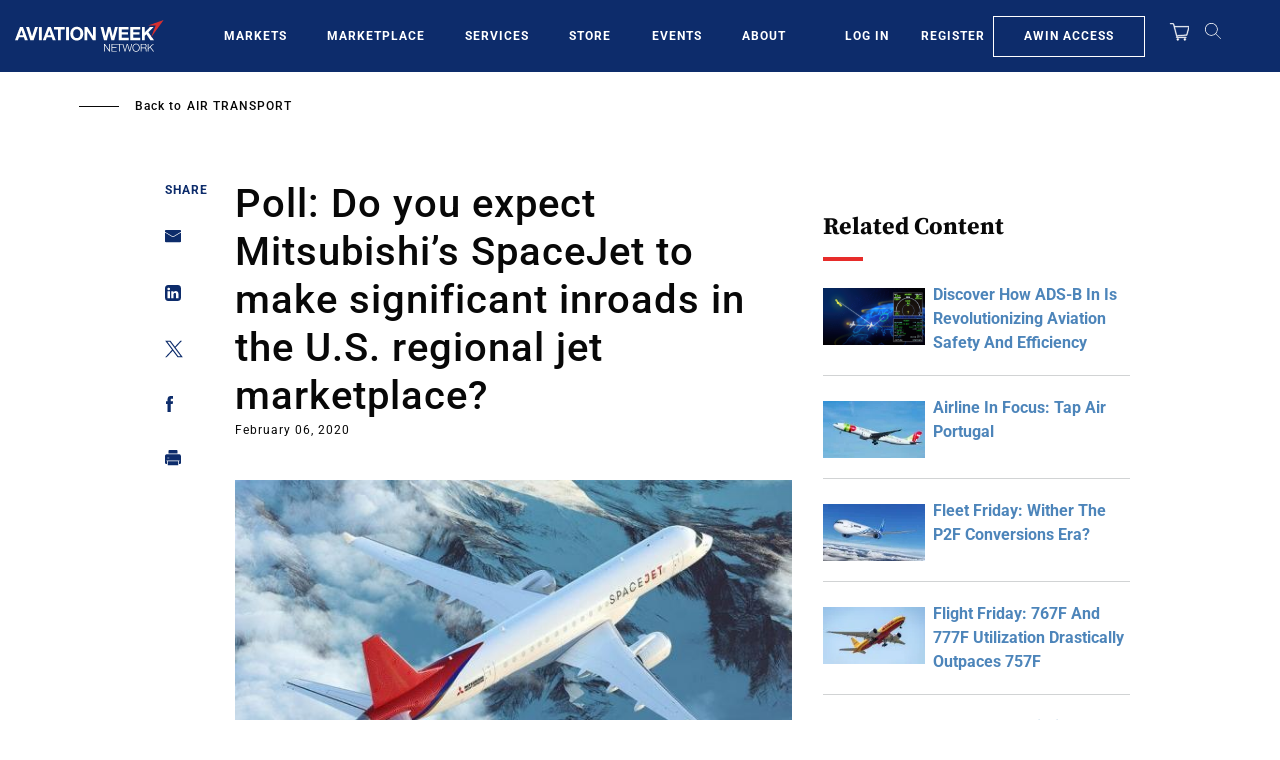

--- FILE ---
content_type: text/javascript; charset=UTF-8
request_url: https://aviationweek.com/awn/api/visitor-info?format=js
body_size: -288
content:
var awnVisitorInfo = {"ipAddress":"18.222.87.0"};

--- FILE ---
content_type: application/javascript
request_url: https://infograph.venngage.com/js/embed/v1/embed.js
body_size: 2761
content:
(function() {

    let host = 'https://infograph.venngage.com';

    function init() {
        // Prevent multiple Venngage embed scripts from running.
        // One script renders all embeds on the page.
        if (window.__venngage_embed_script_loaded) return;
        window.__venngage_embed_script_loaded = true;
        // Get all Venngage script elements. Convert HTMLCollection to Array.
        const scriptEls = [].slice.call(document.querySelectorAll('script[data-vg-id]'));

        // Get the script's hostname.
        host = getHost(scriptEls[0]);
        insertIframes(scriptEls);
        insertFooters(scriptEls);
    }

    function insertIframes(scriptEls) {
        scriptEls.forEach(function(current, i) {
            generateIframe(current);
        });
    }

    function insertFooters(scriptEls) {
        scriptEls.forEach(function(current, i) {
            // Check if the footer is enabled. It can be disabled by adding: data-f="false"
            if (getFooter(current)) {
                var footer = createFooter(
                    getTitle(current),
                    getSlug(current),
                    getID(current),
                    getPrivateLinkID(current),
                    getWidth(current),
                    getFixed(current),
                    getMultipage(current));
                current.parentNode.insertBefore(footer, current);
            }
        });
    }

    function createWrapper(maxWidth) {
        const el = document.createElement('div');
        el.style.margin = '0 auto';
        el.style.position = 'relative';
        el.style.height = '0';
        el.style.overflow = 'hidden';
        el.style.maxWidth = maxWidth + 'px';
        el.style.paddingBottom = '100%';
        return el;
    }

    function generateIframe(el) {
        // Fixed iframe
        if (getFixed(el)) {
            const iframe = createFixedIframe(
                getID(el),
                getSlug(el),
                getWidth(el),
                getHeight(el),
                getBorder(el),
                getMultipage(el)
            );
            // Insert into DOM above this script element.
            el.parentNode.insertBefore(iframe, el);
        } // Responsive iframe
        else {
            const wrapper = createWrapper(getWidth(el));
            const iframe = createResponsiveIframe(
                getID(el),
                getSlug(el),
                getWidth(el),
                getBorder(el),
                getMultipage(el)
            );
            wrapper.appendChild(iframe);
            // Insert into DOM above this script element.
            el.parentNode.insertBefore(wrapper, el);
            initScaleEvents(wrapper, iframe, getWidth(el), getHeight(el));
        }
        if (getMultipage(el)) {
            initMultipageScrollToEmbed();
        }
    }

    function createResponsiveIframe(id, titleSlug, maxWidth, isBorder, isMultipage) {
        const el = document.createElement('iframe');
        el.src = getEmbedRoute(id, titleSlug, isBorder, false, isMultipage);
        el.style.position = 'absolute';
        el.style.top = '0';
        el.style.left = '0';
        el.style.width = '100%';
        el.style.height = '100%';
        el.style.border = '0';
        el.style.overflow = 'hidden';
        el.style.maxWidth = maxWidth + 'px';
        return el;
    }

    function createFixedIframe(id, titleSlug, width, height, isBorder, isMultipage) {
        const el = document.createElement('iframe');
        el.src = getEmbedRoute(id, titleSlug, isBorder, true, isMultipage);
        el.style.display = 'block';
        el.style.width = width + 'px';
        el.style.height = height + 'px';
        el.style.border = '0';
        return el;
    }

    function createFooter(title, titleSlug, id, privateLinkId, maxWidth, isFixed, isMultipage) {
        const wrapper = document.createElement('p');
        wrapper.style.boxSizing = 'border-box';
        wrapper.style.padding = '10px 2px';
        wrapper.style.color = 'rgb(224, 224, 224)';
        wrapper.style.fontSize = '12px';
        wrapper.style.textAlign = 'right';
        wrapper.style.margin = '0 auto';
        wrapper.style.maxWidth = maxWidth + 'px';
        if (isFixed) {
            wrapper.style.margin = '0';
            wrapper.style.width = maxWidth + 'px';
        }
        const infographLink = document.createElement('a');
        infographLink.href = getPublicRoute(id, privateLinkId, titleSlug, isMultipage);
        infographLink.target = '_blank';
        infographLink.innerHTML = title;
        infographLink.rel = 'nofollow';
        infographLink.style.color = 'rgb(221, 221, 221)';
        infographLink.style.fontStyle = 'italic';
        infographLink.style.textDecoration = 'none';
        infographLink.style.borderRight = '1px solid rgb(224, 224, 224)';
        infographLink.style.padding = '0 5px 0 0';
        const vgLink = document.createElement('a');
        vgLink.href = 'https://venngage.com';
        vgLink.target = '_blank';
        vgLink.innerHTML = 'Venngage Infographics';
        vgLink.rel = 'nofollow';
        vgLink.style.color = 'rgb(221, 221, 221)';
        vgLink.style.fontStyle = 'italic';
        vgLink.style.textDecoration = 'none';
        vgLink.style.padding = '0 0 0 5px';
        // Append the links.
        wrapper.appendChild(infographLink);
        wrapper.appendChild(vgLink);
        return wrapper;
    }

    function initScaleEvents(wrapperEl, iframeEl, maxWidth, maxHeight) {
        const recalc = function() {
            iframeEl.contentWindow.postMessage(wrapperEl.offsetWidth, "*");
            wrapperEl.style.paddingBottom = wrapperEl.offsetWidth * maxHeight/maxWidth + "px";
        };
        iframeEl.addEventListener('load', recalc);
        window.addEventListener('resize', recalc);
    }

    // Init message event listener, which is callable by child iframes.
    // Scrolls to top of embed when event type is 'scrollToEmbed'.
    function initMultipageScrollToEmbed() {
        const scrollToEmbed = function(e) {
            if (e.data.type == 'scrollToEmbed') {
                document.querySelector('iframe[src*="' + e.data.embedId + '"]').scrollIntoView(true);
            }
        };

        if (window.addEventListener) {
            window.addEventListener('message', scrollToEmbed, false);
        }
    }

    function getHost(el) {
        return el.src.match('https?://[^/]*');
    }

    function getEmbedRoute(id, titleSlug, isBorder, isFixed, isMultipage) {
        if (isMultipage) {
            return host + '/pe/' + id + '?border=' + isBorder;
        }

        let eRoute = '/e3/';
        if (isFixed) eRoute = '/e/';

        return host + eRoute + id + '/' + titleSlug + '?border=' + isBorder;
    }

    function getPublicRoute(id, privateLinkId, titleSlug, isMultipage) {
        // Determine the base path based on isMultipage and privateLinkId
        let basePath = isMultipage
            ? (privateLinkId ? '/pl/' : '/ps/')
            : '/p/';

        // Determine the path segment based on the presence of privateLinkId
        let pathSegment = privateLinkId
            ? privateLinkId
            : id + '/' + titleSlug;

        // Construct and return the full route
        return host + basePath + pathSegment;
    }

    function getID(el) {
        return el.dataset.vgId;
    }

    function getPrivateLinkID(el) {
        return el.dataset.plId;
    }

    function getTitle(el) {
        return el.dataset.title || 'Venngage';
    }

    function getSlug(el) {
        return sluggifyString(getTitle(el));
    }

    function getWidth(el) {
        let width = parseInt(el.dataset.w || 816, 10);
        if (getBorder(el)) width += 4;
        return width;
    }

    function getHeight(el) {
        let height = parseInt(el.dataset.h || 1056, 10);
        if (getBorder(el)) height += 4;
        return height;
    }

    function getBorder(el) {
        return el.dataset.b === 'true' ? true : false;
    }

    function getFooter(el) {
        return el.dataset.f === 'false' ? false : true;
    }

    function getFixed(el) {
        return el.dataset.fixed === 'true' ? true : false;
    }

    function getMultipage(el) {
        return el.dataset.multipage === 'true' ? true : false;
    }

    function sluggifyString(str) {
    	str = str.replace(/\s+/g, '-'); // replace all spaces with dashes
    	str = str.replace(/[^a-zA-Z0-9_-]/g, ''); // replace everything that's not a letter/number/underscore/dash with nothing
    	str = str.replace(/-{2,}/g, '-'); // replace multiple dashes with one
    	str = str.replace(/(^-)|(-$)/g, ''); // trim leading and trailing dashes
    	return str.toLowerCase();
    }

    window.addEventListener('load', init);

})();
